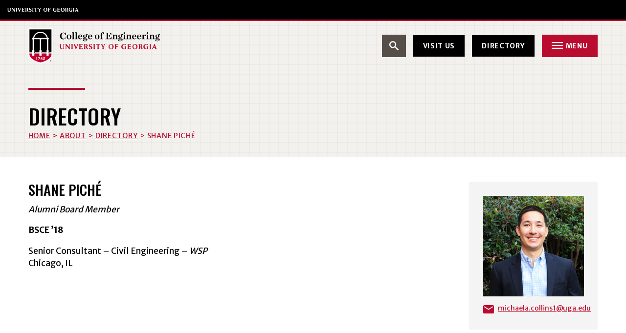

--- FILE ---
content_type: text/html; charset=UTF-8
request_url: https://engineering.uga.edu/team_member/shane-piche/
body_size: 13324
content:
<!DOCTYPE html> <!--[if lt IE 7]><html class="no-js lt-ie9 lt-ie8 lt-ie7" lang="en-US"><![endif]--> <!--[if IE 7]><html class="no-js lt-ie9 lt-ie8" lang="en-US"><![endif]--> <!--[if IE 8]><html class="no-js lt-ie9" lang="en-US"><![endif]--> <!--[if gt IE 8]><!--><html class="no-js" lang="en-US"><!--<![endif]--><head><meta charset="utf-8"><meta http-equiv="X-UA-Compatible" content="IE=edge,chrome=1"><meta name='robots' content='index, follow, max-image-preview:large, max-snippet:-1, max-video-preview:-1' /><link media="all" href="https://engineering.uga.edu/wp-content/cache/autoptimize/css/autoptimize_9e9ae67b1d79a8207eb1e6467b888443.css" rel="stylesheet"><link media="screen" href="https://engineering.uga.edu/wp-content/cache/autoptimize/css/autoptimize_784b2fef4de21ef34eaf41864f743684.css" rel="stylesheet"><title>Shane Piché - College of Engineering</title><link rel="canonical" href="https://engineering.uga.edu/team_member/shane-piche/" /><meta property="og:locale" content="en_US" /><meta property="og:type" content="article" /><meta property="og:title" content="Shane Piché - College of Engineering" /><meta property="og:description" content="BSCE &#8217;18 Senior Consultant – Civil Engineering – WSP Chicago, IL" /><meta property="og:url" content="https://engineering.uga.edu/team_member/shane-piche/" /><meta property="og:site_name" content="College of Engineering" /><meta property="article:modified_time" content="2026-01-12T16:05:50+00:00" /><meta name="twitter:card" content="summary_large_image" /><meta name="twitter:label1" content="Est. reading time" /><meta name="twitter:data1" content="1 minute" /> <script type="application/ld+json" class="yoast-schema-graph">{"@context":"https://schema.org","@graph":[{"@type":"WebPage","@id":"https://engineering.uga.edu/team_member/shane-piche/","url":"https://engineering.uga.edu/team_member/shane-piche/","name":"Shane Piché - College of Engineering","isPartOf":{"@id":"https://engineering.uga.edu/#website"},"datePublished":"2024-01-26T01:51:15+00:00","dateModified":"2026-01-12T16:05:50+00:00","breadcrumb":{"@id":"https://engineering.uga.edu/team_member/shane-piche/#breadcrumb"},"inLanguage":"en-US","potentialAction":[{"@type":"ReadAction","target":["https://engineering.uga.edu/team_member/shane-piche/"]}]},{"@type":"BreadcrumbList","@id":"https://engineering.uga.edu/team_member/shane-piche/#breadcrumb","itemListElement":[{"@type":"ListItem","position":1,"name":"Home","item":"https://engineering.uga.edu/"},{"@type":"ListItem","position":2,"name":"Shane Piché"}]},{"@type":"WebSite","@id":"https://engineering.uga.edu/#website","url":"https://engineering.uga.edu/","name":"College of Engineering","description":"","potentialAction":[{"@type":"SearchAction","target":{"@type":"EntryPoint","urlTemplate":"https://engineering.uga.edu/?s={search_term_string}"},"query-input":{"@type":"PropertyValueSpecification","valueRequired":true,"valueName":"search_term_string"}}],"inLanguage":"en-US"}]}</script> <link rel='dns-prefetch' href='//ajax.googleapis.com' /><link rel='dns-prefetch' href='//player.vimeo.com' /><link rel="alternate" title="oEmbed (JSON)" type="application/json+oembed" href="https://engineering.uga.edu/wp-json/oembed/1.0/embed?url=https%3A%2F%2Fengineering.uga.edu%2Fteam_member%2Fshane-piche%2F" /><link rel="alternate" title="oEmbed (XML)" type="text/xml+oembed" href="https://engineering.uga.edu/wp-json/oembed/1.0/embed?url=https%3A%2F%2Fengineering.uga.edu%2Fteam_member%2Fshane-piche%2F&#038;format=xml" /><link rel='stylesheet' id='la-icon-maneger-style-css' href='https://engineering.uga.edu/wp-content/uploads/la_icon_sets/style.min.css?ver=6.9' type='text/css' media='all' /> <script type="text/javascript" src="https://engineering.uga.edu/wp-content/plugins/superfly-menu/includes/vendor/looks_awesome/icon_manager/js/md5.js?ver=1.0,0" id="la-icon-manager-md5-js"></script> <script type="text/javascript" src="https://engineering.uga.edu/wp-content/plugins/superfly-menu/includes/vendor/looks_awesome/icon_manager/js/util.js?ver=1.0,0" id="la-icon-manager-util-js"></script> <script type="text/javascript" src="https://engineering.uga.edu/wp-content/plugins/svg-support/vendor/DOMPurify/DOMPurify.min.js?ver=2.5.8" id="bodhi-dompurify-library-js"></script> <script type="text/javascript" src="//ajax.googleapis.com/ajax/libs/jquery/1.11.2/jquery.min.js?ver=1.11.2" id="jquery-js"></script> <script type="text/javascript" id="sf_main-js-extra">var SF_Opts = {"wp_menu_id":"3","social":[],"search":"yes","blur":"no","fade":"no","test_mode":"no","hide_def":"no","mob_nav":"no","dynamic":"no","parent_ignore":"no","sidebar_style":"side","sidebar_behaviour":"slide","alt_menu":"","sidebar_pos":"right","width_panel_1":"350","width_panel_2":"400","width_panel_3":"250","width_panel_4":"200","base_color":"#554F47","opening_type":"hover","sub_type":"flyout","video_bg":"","video_mob":"no","video_preload":"no","sub_mob_type":"dropdown","sub_opening_type":"hover","label":"none","label_top":"0px","label_size":"53px","label_vis":"yes","item_padding":"15","bg":"","path":"https://engineering.uga.edu/wp-content/plugins/superfly-menu/img/","menu":"{\"3\":{\"term_id\":3,\"name\":\"Main Navigation\",\"loc\":{\"pages\":{\"5\":1,\"6\":1,\"7\":1,\"8\":1,\"85\":1,\"87\":1,\"88\":1,\"101\":1,\"105\":1,\"126\":1},\"cposts\":{\"rotator\":1,\"testimonial\":1,\"team_member\":1,\"random_header_image\":1,\"location\":1,\"photo_album\":1,\"video\":1,\"company\":1,\"tribe_events\":1,\"tribe-ea-record\":1},\"cats\":{\"1\":1},\"taxes\":{},\"langs\":{},\"wp_pages\":{\"front\":1,\"home\":1,\"archive\":1,\"single\":1,\"forbidden\":1,\"search\":1},\"ids\":[\"\"]},\"isDef\":true}}","togglers":"#hamb_menu","subMenuSupport":"yes","subMenuSelector":"sub-menu, children","eventsInterval":"100","activeClassSelector":"current-menu-item","allowedTags":"DIV, NAV, UL, OL, LI, A, P, H1, H2, H3, H4, SPAN","menuData":[],"siteBase":"https://engineering.uga.edu","plugin_ver":"5.0.30"};
//# sourceURL=sf_main-js-extra</script> <script type="text/javascript" src="https://engineering.uga.edu/wp-content/plugins/superfly-menu/js/public.min.js?ver=5.0.30" id="sf_main-js"></script> <script type="text/javascript" id="bodhi_svg_inline-js-extra">var svgSettings = {"skipNested":""};
//# sourceURL=bodhi_svg_inline-js-extra</script> <script type="text/javascript" src="https://engineering.uga.edu/wp-content/plugins/svg-support/js/min/svgs-inline-min.js" id="bodhi_svg_inline-js"></script> <script type="text/javascript" id="bodhi_svg_inline-js-after">cssTarget={"Bodhi":"img.style-svg","ForceInlineSVG":"style-svg"};ForceInlineSVGActive="false";frontSanitizationEnabled="on";
//# sourceURL=bodhi_svg_inline-js-after</script> <script type="text/javascript" src="https://player.vimeo.com/api/player.js?ver=6.9" id="vidbgpro-vimeo-js"></script> <link rel="https://api.w.org/" href="https://engineering.uga.edu/wp-json/" /><link rel="EditURI" type="application/rsd+xml" title="RSD" href="https://engineering.uga.edu/xmlrpc.php?rsd" /><link rel='shortlink' href='https://engineering.uga.edu/?p=3098' />  <script>// global
    window.SFM_is_mobile = (function () {
        var n = navigator.userAgent;
        var reg = new RegExp('Android\s([0-9\.]*)')
        var match = n.toLowerCase().match(reg);
        var android =  match ? parseFloat(match[1]) : false;
        if (android && android < 3.6) {
        	return;
        };

        return n.match(/Android|BlackBerry|IEMobile|iPhone|iPad|iPod|Opera Mini/i);
    })();

    window.SFM_current_page_menu = '3';

    (function(){

        var mob_bar = '';
        var pos = 'right';
        var iconbar = '';

        var SFM_skew_disabled = ( function( ) {
            var window_width = window.innerWidth;
            var sfm_width = 350;
            if ( sfm_width * 2 >= window_width ) {
                return true;
            }
            return false;
        } )( );

        var classes = SFM_is_mobile ? 'sfm-mobile' : 'sfm-desktop';
        var html = document.getElementsByTagName('html')[0]; // pointer
        classes += mob_bar ? ' sfm-mob-nav' : '';
        classes += ' sfm-pos-' + pos;
        classes += iconbar ? ' sfm-bar' : '';
		classes += SFM_skew_disabled ? ' sfm-skew-disabled' : '';

        html.className = html.className == '' ?  classes : html.className + ' ' + classes;

    })();</script> <script>;(function (){
        var insertListener = function(event){
            if (event.animationName == "bodyArrived") {
                afterContentArrived();
            }
        }
        var timer, _timer;

        if (document.addEventListener && false) {
            document.addEventListener("animationstart", insertListener, false); // standard + firefox
            document.addEventListener("MSAnimationStart", insertListener, false); // IE
            document.addEventListener("webkitAnimationStart", insertListener, false); // Chrome + Safari
        } else {
            timer = setInterval(function(){
                if (document.body) { //
                    clearInterval(timer);
                    afterContentArrived();
                }
            },14);
        }

        function afterContentArrived() {
            clearTimeout(_timer);
            var htmlClss;

            if ( window.jQuery && window.jQuery.Deferred ) { // additional check bc of Divi theme
                htmlClss = document.getElementsByTagName('html')[0].className;
                if (htmlClss.indexOf('sfm-pos') === -1) {
                    document.getElementsByTagName('html')[0].className = htmlClss + ' ' + window.SFM_classes;
                }
                jQuery('body').fadeIn();
                jQuery(document).trigger('sfm_doc_body_arrived');
                window.SFM_EVENT_DISPATCHED = true;
            } else {
                _timer = setTimeout(function(){
                    afterContentArrived();
                },14);
            }
        }
    })()</script><script type='text/javascript'>var SFM_template ="<div class=\"sfm-rollback sfm-color1 sfm-theme-none sfm-label-visible sfm-label-none  \" style=\"\">\r\n    <div role='button' tabindex='0' aria-haspopup=\"true\" class='sfm-navicon-button x sf_label_default '><div class=\"sfm-navicon\"><\/div>    <\/div>\r\n<\/div>\r\n<div id=\"sfm-sidebar\" style=\"opacity:0\" data-wp-menu-id=\"3\" class=\"sfm-theme-none sfm-hl-semi sfm-indicators\">\r\n    <div class=\"sfm-scroll-wrapper sfm-scroll-main\">\r\n        <div class=\"sfm-scroll\">\r\n            <div class=\"sfm-sidebar-close\"><\/div>\r\n            <div class=\"sfm-logo sfm-no-image\">\r\n                                                                <div class=\"sfm-title\"><\/div>\r\n            <\/div>\r\n            <nav class=\"sfm-nav\">\r\n                <div class=\"sfm-va-middle\">\r\n                    <ul id=\"sfm-nav\" class=\"menu\"><li id=\"menu-item-492\" class=\"menu-item menu-item-type-post_type menu-item-object-page menu-item-has-children menu-item-492\"><a href=\"https:\/\/engineering.uga.edu\/about\/\" data-ps2id-api=\"true\">About<\/a>\n<ul class=\"sub-menu\">\n\t<li id=\"menu-item-499\" class=\"menu-item menu-item-type-post_type menu-item-object-page menu-item-499\"><a href=\"https:\/\/engineering.uga.edu\/about\/abet-accreditation\/\" data-ps2id-api=\"true\">ABET Accreditation<\/a><\/li>\n\t<li id=\"menu-item-496\" class=\"menu-item menu-item-type-post_type menu-item-object-page menu-item-496\"><a href=\"https:\/\/engineering.uga.edu\/about\/contact\/\" data-ps2id-api=\"true\">Contact<\/a><\/li>\n\t<li id=\"menu-item-494\" class=\"menu-item menu-item-type-post_type menu-item-object-page menu-item-494\"><a href=\"https:\/\/engineering.uga.edu\/about\/employment-opportunities\/\" data-ps2id-api=\"true\">Employment Opportunities<\/a><\/li>\n\t<li id=\"menu-item-2791\" class=\"menu-item menu-item-type-post_type menu-item-object-page menu-item-2791\"><a href=\"https:\/\/engineering.uga.edu\/about\/outreach\/\" data-ps2id-api=\"true\">Outreach<\/a><\/li>\n\t<li id=\"menu-item-495\" class=\"menu-item menu-item-type-post_type menu-item-object-page menu-item-495\"><a href=\"https:\/\/engineering.uga.edu\/about\/visit-us\/\" data-ps2id-api=\"true\">Visit Us<\/a><\/li>\n<\/ul>\n<\/li>\n<li id=\"menu-item-458\" class=\"menu-item menu-item-type-post_type menu-item-object-page menu-item-has-children menu-item-458\"><a href=\"https:\/\/engineering.uga.edu\/degrees-programs\/\" data-ps2id-api=\"true\">Degrees &#038; Programs<\/a>\n<ul class=\"sub-menu\">\n\t<li id=\"menu-item-3960\" class=\"menu-item menu-item-type-post_type menu-item-object-page menu-item-3960\"><a href=\"https:\/\/engineering.uga.edu\/degrees-programs\/\" data-ps2id-api=\"true\">Degrees &#038; Programs<\/a><\/li>\n\t<li id=\"menu-item-5224\" class=\"menu-item menu-item-type-custom menu-item-object-custom menu-item-5224\"><a href=\"https:\/\/engineering.uga.edu\/degree\/double-dawgs-bs-ms\/\" data-ps2id-api=\"true\">Double Dawgs Program<\/a><\/li>\n\t<li id=\"menu-item-3958\" class=\"menu-item menu-item-type-post_type menu-item-object-page menu-item-3958\"><a href=\"https:\/\/engineering.uga.edu\/degrees-programs\/requirements\/\" data-ps2id-api=\"true\">Engineering Standing Entrance Requirements<\/a><\/li>\n<\/ul>\n<\/li>\n<li id=\"menu-item-3962\" class=\"menu-item menu-item-type-post_type menu-item-object-page menu-item-has-children menu-item-3962\"><a href=\"https:\/\/engineering.uga.edu\/news-events\/\" data-ps2id-api=\"true\">News &#038; Events<\/a>\n<ul class=\"sub-menu\">\n\t<li id=\"menu-item-493\" class=\"menu-item menu-item-type-post_type menu-item-object-page current_page_parent menu-item-493\"><a href=\"https:\/\/engineering.uga.edu\/news-events\/news\/\" data-ps2id-api=\"true\">News<\/a><\/li>\n\t<li id=\"menu-item-498\" class=\"menu-item menu-item-type-post_type menu-item-object-page menu-item-498\"><a href=\"https:\/\/engineering.uga.edu\/events\/\" data-ps2id-api=\"true\">Events<\/a><\/li>\n<\/ul>\n<\/li>\n<li id=\"menu-item-2983\" class=\"menu-item menu-item-type-post_type menu-item-object-page menu-item-has-children menu-item-2983\"><a href=\"https:\/\/engineering.uga.edu\/people\/\" data-ps2id-api=\"true\">Our People<\/a>\n<ul class=\"sub-menu\">\n\t<li id=\"menu-item-2986\" class=\"menu-item menu-item-type-post_type menu-item-object-page menu-item-2986\"><a href=\"\/type_cat\/faculty\/\" data-ps2id-api=\"true\">Faculty<\/a><\/li>\n\t<li id=\"menu-item-2985\" class=\"menu-item menu-item-type-post_type menu-item-object-page menu-item-2985\"><a href=\"\/type_cat\/staff\/\" data-ps2id-api=\"true\">Staff<\/a><\/li>\n\t<li id=\"menu-item-2992\" class=\"menu-item menu-item-type-post_type menu-item-object-page menu-item-2992\"><a href=\"\/type_cat\/academic-advisors\/\" data-ps2id-api=\"true\">Academic Advisors<\/a><\/li>\n\t<li id=\"menu-item-2991\" class=\"menu-item menu-item-type-post_type menu-item-object-page menu-item-2991\"><a href=\"\/type_cat\/adjunct-faculty\/\" data-ps2id-api=\"true\">Adjunct Faculty<\/a><\/li>\n\t<li id=\"menu-item-2990\" class=\"menu-item menu-item-type-post_type menu-item-object-page menu-item-2990\"><a href=\"\/type_cat\/advisory-board-members\/\" data-ps2id-api=\"true\">Advisory Board<\/a><\/li>\n\t<li id=\"menu-item-2987\" class=\"menu-item menu-item-type-post_type menu-item-object-page menu-item-2987\"><a href=\"\/type_cat\/engineering-alumni-board\/\" data-ps2id-api=\"true\">Alumni Board<\/a><\/li>\n\t<li id=\"menu-item-2988\" class=\"menu-item menu-item-type-post_type menu-item-object-page menu-item-2988\"><a href=\"\/type_cat\/emeriti-faculty\/\" data-ps2id-api=\"true\">Emeriti Faculty<\/a><\/li>\n\t<li id=\"menu-item-2989\" class=\"menu-item menu-item-type-post_type menu-item-object-page menu-item-2989\"><a href=\"\/type_cat\/college-graduate-program-faculty\/\" data-ps2id-api=\"true\">Graduate Program Faculty<\/a><\/li>\n\t<li id=\"menu-item-2984\" class=\"menu-item menu-item-type-post_type menu-item-object-page menu-item-2984\"><a href=\"\/type_cat\/student-ambassadors\/\" data-ps2id-api=\"true\">Student Ambassadors<\/a><\/li>\n\t<li id=\"menu-item-4533\" class=\"menu-item menu-item-type-post_type menu-item-object-page menu-item-4533\"><a href=\"https:\/\/engineering.uga.edu\/type_cat\/eec\/\" data-ps2id-api=\"true\">Equity Engineers Council<\/a><\/li>\n<\/ul>\n<\/li>\n<li id=\"menu-item-454\" class=\"menu-item menu-item-type-post_type menu-item-object-page menu-item-has-children menu-item-454\"><a href=\"https:\/\/engineering.uga.edu\/prospective-students\/\" data-ps2id-api=\"true\">Prospective Students<\/a>\n<ul class=\"sub-menu\">\n\t<li id=\"menu-item-455\" class=\"menu-item menu-item-type-post_type menu-item-object-page menu-item-455\"><a href=\"https:\/\/engineering.uga.edu\/prospective-students\/undergraduate\/\" data-ps2id-api=\"true\">Undergraduate<\/a><\/li>\n\t<li id=\"menu-item-456\" class=\"menu-item menu-item-type-post_type menu-item-object-page menu-item-456\"><a href=\"https:\/\/engineering.uga.edu\/prospective-students\/graduate\/\" data-ps2id-api=\"true\">Graduate<\/a><\/li>\n\t<li id=\"menu-item-457\" class=\"menu-item menu-item-type-post_type menu-item-object-page menu-item-457\"><a href=\"https:\/\/engineering.uga.edu\/prospective-students\/virtual-tour\/\" data-ps2id-api=\"true\">Virtual Tour<\/a><\/li>\n<\/ul>\n<\/li>\n<li id=\"menu-item-464\" class=\"menu-item menu-item-type-post_type menu-item-object-page menu-item-has-children menu-item-464\"><a href=\"https:\/\/engineering.uga.edu\/research\/\" data-ps2id-api=\"true\">Research<\/a>\n<ul class=\"sub-menu\">\n\t<li id=\"menu-item-465\" class=\"menu-item menu-item-type-post_type menu-item-object-page menu-item-465\"><a href=\"https:\/\/engineering.uga.edu\/research\/institutes-centers\/\" data-ps2id-api=\"true\">Institutes &#038; Centers<\/a><\/li>\n\t<li id=\"menu-item-466\" class=\"menu-item menu-item-type-post_type menu-item-object-page menu-item-466\"><a href=\"https:\/\/engineering.uga.edu\/research\/facilities\/\" data-ps2id-api=\"true\">Research Facilities<\/a><\/li>\n\t<li id=\"menu-item-467\" class=\"menu-item menu-item-type-post_type menu-item-object-page menu-item-467\"><a href=\"https:\/\/engineering.uga.edu\/research\/patents\/\" data-ps2id-api=\"true\">Patents<\/a><\/li>\n\t<li id=\"menu-item-468\" class=\"menu-item menu-item-type-post_type menu-item-object-page menu-item-468\"><a href=\"https:\/\/engineering.uga.edu\/research\/start-ups\/\" data-ps2id-api=\"true\">Start-ups<\/a><\/li>\n\t<li id=\"menu-item-2971\" class=\"menu-item menu-item-type-post_type menu-item-object-page menu-item-2971\"><a href=\"https:\/\/engineering.uga.edu\/prospective-students\/graduate\/gra-openings\/\" data-ps2id-api=\"true\">Graduate Research Opportunities<\/a><\/li>\n\t<li id=\"menu-item-470\" class=\"menu-item menu-item-type-post_type menu-item-object-page menu-item-470\"><a href=\"https:\/\/engineering.uga.edu\/research\/undergraduate-research-opportunities\/\" data-ps2id-api=\"true\">Undergraduate Research Opportunities<\/a><\/li>\n\t<li id=\"menu-item-6008\" class=\"menu-item menu-item-type-post_type menu-item-object-page menu-item-6008\"><a href=\"https:\/\/engineering.uga.edu\/research\/undergraduate-research-opportunities\/suroe\/\" data-ps2id-api=\"true\">Summer Undergraduate Research Opportunity in Engineering (SUROE)<\/a><\/li>\n\t<li id=\"menu-item-471\" class=\"menu-item menu-item-type-post_type menu-item-object-page menu-item-471\"><a href=\"https:\/\/engineering.uga.edu\/research\/internal-grant-opportunities\/\" data-ps2id-api=\"true\">Internal Grant Opportunities<\/a><\/li>\n<\/ul>\n<\/li>\n<li id=\"menu-item-459\" class=\"menu-item menu-item-type-post_type menu-item-object-page menu-item-has-children menu-item-459\"><a href=\"https:\/\/engineering.uga.edu\/schools\/\" data-ps2id-api=\"true\">Schools<\/a>\n<ul class=\"sub-menu\">\n\t<li id=\"menu-item-460\" class=\"menu-item menu-item-type-post_type menu-item-object-page menu-item-460\"><a href=\"https:\/\/engineering.uga.edu\/schools\/school-of-chemical-materials-biomedical-engineering\/\" data-ps2id-api=\"true\">School of Chemical, Materials &#038; Biomedical Engineering<\/a><\/li>\n\t<li id=\"menu-item-461\" class=\"menu-item menu-item-type-post_type menu-item-object-page menu-item-461\"><a target=\"_blank\" href=\"https:\/\/computing.uga.edu\/#new_tab\" data-ps2id-api=\"true\">School of Computing<\/a><\/li>\n\t<li id=\"menu-item-462\" class=\"menu-item menu-item-type-post_type menu-item-object-page menu-item-462\"><a href=\"https:\/\/engineering.uga.edu\/schools\/sece\/\" data-ps2id-api=\"true\">School of Electrical &#038; Computer Engineering<\/a><\/li>\n\t<li id=\"menu-item-463\" class=\"menu-item menu-item-type-post_type menu-item-object-page menu-item-463\"><a href=\"https:\/\/engineering.uga.edu\/schools\/ecam\/\" data-ps2id-api=\"true\">School of Environmental, Civil, Agricultural &#038; Mechanical Engineering<\/a><\/li>\n<\/ul>\n<\/li>\n<li id=\"menu-item-473\" class=\"menu-item menu-item-type-post_type menu-item-object-page menu-item-has-children menu-item-473\"><a href=\"https:\/\/engineering.uga.edu\/students\/\" data-ps2id-api=\"true\">Students<\/a>\n<ul class=\"sub-menu\">\n\t<li id=\"menu-item-474\" class=\"menu-item menu-item-type-post_type menu-item-object-page menu-item-has-children menu-item-474\"><a href=\"https:\/\/engineering.uga.edu\/students\/undergraduate\/\" data-ps2id-api=\"true\">Undergraduate Student Resources<\/a>\n\t<ul class=\"sub-menu\">\n\t\t<li id=\"menu-item-475\" class=\"menu-item menu-item-type-post_type menu-item-object-page menu-item-475\"><a href=\"https:\/\/engineering.uga.edu\/students\/undergraduate\/advising\/\" data-ps2id-api=\"true\">Advising<\/a><\/li>\n\t\t<li id=\"menu-item-476\" class=\"menu-item menu-item-type-post_type menu-item-object-page menu-item-476\"><a href=\"https:\/\/engineering.uga.edu\/capstone\/students\/\" data-ps2id-api=\"true\">Capstone: For Students<\/a><\/li>\n\t\t<li id=\"menu-item-477\" class=\"menu-item menu-item-type-post_type menu-item-object-page menu-item-477\"><a href=\"https:\/\/engineering.uga.edu\/students\/undergraduate\/clubs-organizations\/\" data-ps2id-api=\"true\">Clubs + Organizations<\/a><\/li>\n\t\t<li id=\"menu-item-478\" class=\"menu-item menu-item-type-post_type menu-item-object-page menu-item-478\"><a href=\"https:\/\/engineering.uga.edu\/students\/undergraduate\/convocation\/\" data-ps2id-api=\"true\">Convocation<\/a><\/li>\n\t\t<li id=\"menu-item-5225\" class=\"menu-item menu-item-type-custom menu-item-object-custom menu-item-5225\"><a href=\"https:\/\/engineering.uga.edu\/degree\/double-dawgs-bs-ms\/\" data-ps2id-api=\"true\">Double Dawgs Program<\/a><\/li>\n\t\t<li id=\"menu-item-479\" class=\"menu-item menu-item-type-post_type menu-item-object-page menu-item-479\"><a href=\"https:\/\/engineering.uga.edu\/students\/undergraduate\/engineers-council\/\" data-ps2id-api=\"true\">Engineers Council<\/a><\/li>\n\t\t<li id=\"menu-item-480\" class=\"menu-item menu-item-type-post_type menu-item-object-page menu-item-480\"><a href=\"https:\/\/engineering.uga.edu\/students\/undergraduate\/experiential-learning\/\" data-ps2id-api=\"true\">Experiential Learning<\/a><\/li>\n\t\t<li id=\"menu-item-481\" class=\"menu-item menu-item-type-post_type menu-item-object-page menu-item-481\"><a href=\"https:\/\/engineering.uga.edu\/students\/undergraduate\/instructional-labs\/\" data-ps2id-api=\"true\">Instructional Labs<\/a><\/li>\n\t\t<li id=\"menu-item-482\" class=\"menu-item menu-item-type-post_type menu-item-object-page menu-item-482\"><a href=\"https:\/\/engineering.uga.edu\/students\/undergraduate\/fabrication-labs\/\" data-ps2id-api=\"true\">Fabrication Lab &#038; Machine Shop<\/a><\/li>\n\t\t<li id=\"menu-item-507\" class=\"menu-item menu-item-type-post_type menu-item-object-page menu-item-507\"><a href=\"https:\/\/engineering.uga.edu\/students\/undergraduate\/fe-exams\/\" data-ps2id-api=\"true\">FE Exams<\/a><\/li>\n\t\t<li id=\"menu-item-508\" class=\"menu-item menu-item-type-post_type menu-item-object-page menu-item-508\"><a href=\"https:\/\/engineering.uga.edu\/students\/undergraduate\/first-year-scholars\/\" data-ps2id-api=\"true\">First Year Scholars<\/a><\/li>\n\t\t<li id=\"menu-item-509\" class=\"menu-item menu-item-type-post_type menu-item-object-page menu-item-509\"><a target=\"_blank\" href=\"https:\/\/oitwiki.engr.uga.edu\/#new_tab\" data-ps2id-api=\"true\">Information Technology<\/a><\/li>\n\t\t<li id=\"menu-item-510\" class=\"menu-item menu-item-type-post_type menu-item-object-page menu-item-510\"><a href=\"https:\/\/engineering.uga.edu\/students\/undergraduate\/scholarships\/\" data-ps2id-api=\"true\">Scholarships<\/a><\/li>\n\t\t<li id=\"menu-item-513\" class=\"menu-item menu-item-type-post_type menu-item-object-page menu-item-513\"><a href=\"https:\/\/engineering.uga.edu\/students\/undergraduate\/student-ambassadors\/\" data-ps2id-api=\"true\">Student Ambassadors<\/a><\/li>\n\t\t<li id=\"menu-item-4454\" class=\"menu-item menu-item-type-post_type menu-item-object-page menu-item-4454\"><a href=\"https:\/\/engineering.uga.edu\/students\/undergraduate\/tutoring\/\" data-ps2id-api=\"true\">Tutoring<\/a><\/li>\n\t<\/ul>\n<\/li>\n\t<li id=\"menu-item-483\" class=\"menu-item menu-item-type-post_type menu-item-object-page menu-item-has-children menu-item-483\"><a href=\"https:\/\/engineering.uga.edu\/students\/graduate\/\" data-ps2id-api=\"true\">Graduate Student Resources<\/a>\n\t<ul class=\"sub-menu\">\n\t\t<li id=\"menu-item-484\" class=\"menu-item menu-item-type-post_type menu-item-object-page menu-item-484\"><a href=\"\/students\/undergraduate\/convocation\/\" data-ps2id-api=\"true\">Convocation<\/a><\/li>\n\t\t<li id=\"menu-item-5226\" class=\"menu-item menu-item-type-custom menu-item-object-custom menu-item-5226\"><a href=\"https:\/\/engineering.uga.edu\/degree\/double-dawgs-bs-ms\/\" data-ps2id-api=\"true\">Double Dawgs Program<\/a><\/li>\n\t\t<li id=\"menu-item-485\" class=\"menu-item menu-item-type-post_type menu-item-object-page menu-item-485\"><a href=\"\/students\/undergraduate\/equity-engineers-council\/\" data-ps2id-api=\"true\">Equity Engineers Council<\/a><\/li>\n\t\t<li id=\"menu-item-486\" class=\"menu-item menu-item-type-post_type menu-item-object-page menu-item-486\"><a target=\"_blank\" href=\"\/wp-content\/uploads\/Graduate-Student-Handbook.pdf#new_tab\" data-ps2id-api=\"true\">CENGR Graduate Student Handbook<\/a><\/li>\n\t\t<li id=\"menu-item-487\" class=\"menu-item menu-item-type-post_type menu-item-object-page menu-item-487\"><a href=\"https:\/\/engineering.uga.edu\/students\/graduate\/graduate-student-funding\/\" data-ps2id-api=\"true\">Graduate Student Funding<\/a><\/li>\n\t\t<li id=\"menu-item-839\" class=\"menu-item menu-item-type-post_type menu-item-object-page menu-item-839\"><a href=\"https:\/\/engineering.uga.edu\/students\/graduate\/organizations\/\" data-ps2id-api=\"true\">Graduate Student Organizations<\/a><\/li>\n\t\t<li id=\"menu-item-490\" class=\"menu-item menu-item-type-post_type menu-item-object-page menu-item-490\"><a href=\"https:\/\/engineering.uga.edu\/students\/graduate\/ms-milestones-and-forms\/\" data-ps2id-api=\"true\">M.S. Student Program Milestones &#038; Forms<\/a><\/li>\n\t\t<li id=\"menu-item-838\" class=\"menu-item menu-item-type-post_type menu-item-object-page menu-item-838\"><a href=\"https:\/\/engineering.uga.edu\/students\/graduate\/ph-d-milestones-and-forms\/\" data-ps2id-api=\"true\">Ph.D. Student Program Milestones &#038; Forms<\/a><\/li>\n\t\t<li id=\"menu-item-511\" class=\"menu-item menu-item-type-post_type menu-item-object-page menu-item-511\"><a href=\"https:\/\/engineering.uga.edu\/students\/graduate\/scholarships\/\" data-ps2id-api=\"true\">Scholarships<\/a><\/li>\n\t<\/ul>\n<\/li>\n<\/ul>\n<\/li>\n<li id=\"menu-item-500\" class=\"menu-item menu-item-type-post_type menu-item-object-page menu-item-has-children menu-item-500\"><a href=\"https:\/\/engineering.uga.edu\/alumni-giving\/\" data-ps2id-api=\"true\">Alumni &#038; Giving<\/a>\n<ul class=\"sub-menu\">\n\t<li id=\"menu-item-3447\" class=\"menu-item menu-item-type-post_type menu-item-object-page menu-item-3447\"><a href=\"https:\/\/engineering.uga.edu\/alumni-giving\/alumni-board\/\" data-ps2id-api=\"true\">Alumni Board<\/a><\/li>\n\t<li id=\"menu-item-3315\" class=\"menu-item menu-item-type-post_type menu-item-object-page menu-item-3315\"><a href=\"https:\/\/engineering.uga.edu\/alumni-giving\/alumni-engagement\/\" data-ps2id-api=\"true\">Alumni Engagement<\/a><\/li>\n\t<li id=\"menu-item-3446\" class=\"menu-item menu-item-type-post_type menu-item-object-page menu-item-3446\"><a href=\"https:\/\/give.uga.edu\/story\/college-of-engineering\/#giving-priorities\" data-ps2id-api=\"true\">Ways To Give<\/a><\/li>\n\t<li id=\"menu-item-6070\" class=\"menu-item menu-item-type-post_type menu-item-object-page menu-item-6070\"><a href=\"https:\/\/engineering.uga.edu\/alumni-giving\/impact\/\" data-ps2id-api=\"true\">Impact of Giving<\/a><\/li>\n<\/ul>\n<\/li>\n<li id=\"menu-item-3320\" class=\"menu-item menu-item-type-post_type menu-item-object-page menu-item-has-children menu-item-3320\"><a href=\"https:\/\/engineering.uga.edu\/corporate-engagement\/\" data-ps2id-api=\"true\">Corporate Engagement<\/a>\n<ul class=\"sub-menu\">\n\t<li id=\"menu-item-3498\" class=\"menu-item menu-item-type-post_type menu-item-object-page menu-item-3498\"><a href=\"https:\/\/engineering.uga.edu\/capstone\/partners\/\" data-ps2id-api=\"true\">Capstone: For Partners<\/a><\/li>\n\t<li id=\"menu-item-3450\" class=\"menu-item menu-item-type-post_type menu-item-object-page menu-item-3450\"><a href=\"https:\/\/engineering.uga.edu\/corporate-engagement\/corporate-engagement-opportunities\/\" data-ps2id-api=\"true\">Corporate Engagement Opportunities<\/a><\/li>\n\t<li id=\"menu-item-3451\" class=\"menu-item menu-item-type-post_type menu-item-object-page menu-item-3451\"><a href=\"https:\/\/engineering.uga.edu\/corporate-engagement\/corporate-partners\/\" data-ps2id-api=\"true\">Corporate Partners<\/a><\/li>\n\t<li id=\"menu-item-3452\" class=\"menu-item menu-item-type-post_type menu-item-object-page menu-item-3452\"><a href=\"https:\/\/engineering.uga.edu\/corporate-engagement\/recruiting-engineering-talent\/\" data-ps2id-api=\"true\">Recruiting Engineering Talent<\/a><\/li>\n<\/ul>\n<\/li>\n<li id=\"menu-item-3629\" class=\"menu-item menu-item-type-post_type menu-item-object-page menu-item-has-children menu-item-3629\"><a href=\"https:\/\/engineering.uga.edu\/faculty-and-staff-resources\/\" data-ps2id-api=\"true\">Faculty and Staff Resources<\/a>\n<ul class=\"sub-menu\">\n\t<li id=\"menu-item-3630\" class=\"menu-item menu-item-type-post_type menu-item-object-page menu-item-3630\"><a href=\"https:\/\/engineering.uga.edu\/faculty-and-staff-resources\/committees\/\" data-ps2id-api=\"true\">Committees and Coordinators<\/a><\/li>\n\t<li id=\"menu-item-3631\" class=\"menu-item menu-item-type-post_type menu-item-object-page menu-item-3631\"><a href=\"https:\/\/engineering.uga.edu\/faculty-and-staff-resources\/communications\/\" data-ps2id-api=\"true\">Communications<\/a><\/li>\n\t<li id=\"menu-item-4206\" class=\"menu-item menu-item-type-post_type menu-item-object-page menu-item-4206\"><a href=\"https:\/\/engineering.uga.edu\/faculty-and-staff-resources\/faculty-support-programs\/\" data-ps2id-api=\"true\">Faculty Support Programs<\/a><\/li>\n\t<li id=\"menu-item-3632\" class=\"menu-item menu-item-type-post_type menu-item-object-page menu-item-3632\"><a href=\"https:\/\/engineering.uga.edu\/faculty-and-staff-resources\/human-resources\/\" data-ps2id-api=\"true\">Human Resources<\/a><\/li>\n\t<li id=\"menu-item-4205\" class=\"menu-item menu-item-type-post_type menu-item-object-page menu-item-4205\"><a href=\"https:\/\/engineering.uga.edu\/faculty-and-staff-resources\/grant-programs\/\" data-ps2id-api=\"true\">Funding Opportunities<\/a><\/li>\n\t<li id=\"menu-item-3633\" class=\"menu-item menu-item-type-post_type menu-item-object-page menu-item-3633\"><a href=\"https:\/\/engineering.uga.edu\/faculty-and-staff-resources\/faculty-policy-and-guidelines\/\" data-ps2id-api=\"true\">Faculty Policy and Guidelines<\/a><\/li>\n<\/ul>\n<\/li>\n<\/ul>                    <div class=\"sfm-widget-area\"><\/div>\r\n                <\/div>\r\n            <\/nav>\r\n            <ul class=\"sfm-social sfm-social-icons\"><\/ul>\r\n                    <\/div>\r\n    <\/div>\r\n    <div class=\"sfm-sidebar-bg\">\r\n        <!-- eg. https:\/\/www.youtube.com\/watch?v=AgI7OcZ9g60 or https:\/\/www.youtube.com\/watch?v=gU10ALRQ0ww -->\r\n            <\/div>\r\n    <div class=\"sfm-view sfm-view-level-custom\">\r\n        <span class=\"sfm-close\"><\/span>\r\n            <\/div>\r\n<\/div>\r\n<div id=\"sfm-overlay-wrapper\"><div id=\"sfm-overlay\"><\/div><div class=\"sfm-nav-bg_item -top\"><\/div><div class=\"sfm-nav-bg_item -bottom\"><\/div><\/div>"</script><meta name="tec-api-version" content="v1"><meta name="tec-api-origin" content="https://engineering.uga.edu"><link rel="alternate" href="https://engineering.uga.edu/wp-json/tribe/events/v1/" /><meta name="HandheldFriendly" content="True"><meta name="MobileOptimized" content="320"><meta name="viewport" content="width=device-width, initial-scale=1.0"><link rel="shortcut icon" href="https://engineering.uga.edu/wp-content/uploads/favicon-r.png"><link href="https://fonts.googleapis.com/css2?family=Merriweather+Sans:wght@400;700&family=Oswald:wght@400;500;700&display=swap" rel="stylesheet" type="text/css" />  <script async src="https://www.googletagmanager.com/gtag/js?id=G-X0J06GYGYG"></script> <script>window.dataLayer = window.dataLayer || [];	  function gtag(){dataLayer.push(arguments);}	  gtag('js', new Date());		  gtag('config', 'G-X0J06GYGYG');</script> </head><body class="wp-singular team_member-template-default single single-team_member postid-3098 wp-theme-ugaengineering tribe-no-js"><div id="wrapper"><div id="top"><header class="ugaheader ugaheader--black ugaheader--border ugaheader--border-red"><div class="ugaheader__container"><div class="ugaheader__row"><div class="ugaheader__wordmark"> <a class="ugaheader__wordmark-link" href="https://www.uga.edu/"> University of Georgia </a></div></div></div></header><div id="bottom_bar"><div class="container"><div class="table"><div class="table_cell"> <a class="logo" href="https://engineering.uga.edu/" title="College of Engineering"> <img class="logo_hp" src="https://engineering.uga.edu/wp-content/uploads/2023/10/CollegeofEngineering_LOGO-white.svg" alt="College of Engineering" /> <img class="logo_scrolled" src="https://engineering.uga.edu/wp-content/uploads/2023/10/CollegeofEngineering_LOGO.svg" alt="College of Engineering" /> </a></div><div class="table_cell"><div class="nav_search"><div class="table"><div class="table_cell"><div class="search_wrap"> <span class="sb_icon_search"></span><div class="reveal_search" style="display: none;"><form method="get" class="searchform" action="https://engineering.uga.edu/"><div><label style="display: none;" for="search">Search</label><input type="text" onfocus="if(this.value == 'Search') { this.value = ''; }" id="search" value="Search" name="s" class="search" /><label style="display: none;" for="searchbtn">Submit</label><input type="submit" id="searchbtn" class="searchbtn" value="&#xe000" /></div></form></div></div></div><div class="table_cell"><div class="nav_secondary"><ul id="menu-secondary-navigation" class=""><li id="menu-item-3416" class="btn menu-item menu-item-type-post_type menu-item-object-page menu-item-3416"><a href="https://engineering.uga.edu/about/visit-us/" data-ps2id-api="true">Visit Us</a></li><li id="menu-item-5474" class="btn menu-item menu-item-type-post_type menu-item-object-page menu-item-5474"><a href="https://engineering.uga.edu/people/" data-ps2id-api="true">Directory</a></li></ul></div></div><div class="table_cell"> <a href="" id="hamb_menu" class="btn"><div class="table"><div class="table_cell"> <img class="style-svg hamb_menu" src="https://engineering.uga.edu/wp-content/themes/ugaengineering/images/hamb_menu1375.svg" alt="Menu" /></div><div class="table_cell tc_menu"> Menu</div></div> </a></div></div></div></div></div></div></div></div><div id="header" class="interior"><div class="rotator pattern"><div class="container"><div class="table"><div class="table_cell"><div class="rotator_content band"><hr /><h1>Directory</h1><ul id="breadcrumbs"><li class="front_page"><a href="https://engineering.uga.edu">Home</a><span class="arrow">&gt;</span></li><li><a href="https://engineering.uga.edu/about/">About</a><span class="arrow">&gt;</span></li><li><a href="https://engineering.uga.edu/directory/">Directory</a><span class="arrow">&gt;</span></li><li class="current">Shane Piché</li></ul></div></div></div></div></div></div><div id="main" class="band"><div class="container"><div class="section group"><div class="col span_3_of_4"><div class="post-3098 team_member type-team_member status-publish hentry last_name_letter-p type_cat-engineering-alumni-board" id="post-3098"><h4>Shane Piché</h4><p class="job_title"> Alumni Board Member</p><div class="tm_box mobile"><div class="team_member box"><div class="inner"> <img class="headshot full_width" src="https://engineering.uga.edu/wp-content/uploads/Piche.jpg" alt="Shane Piché" /><div class="table"><div class="table_row"><div class="table_cell tc_icon"> <img src="https://engineering.uga.edu/wp-content/themes/ugaengineering/images/icon_email.svg" alt="Email" /></div><div class="table_cell tc_left_side"><div class="entry"><p class="email"> <a href="/cdn-cgi/l/email-protection#f19c98929990949d90df929e9d9d989f82c0b1849690df949584"><span class="__cf_email__" data-cfemail="4d20242e252c28212c632e22212124233e7c0d382a2c63282938">[email&#160;protected]</span></a></p></div></div></div></div></div></div></div><div class="entry"><p><b>BSCE &#8217;18</b></p><p class="x_MsoNormal" data-olk-copy-source="MessageBody">Senior Consultant – Civil Engineering – <i>WSP<br /> </i>Chicago, IL</p></div></div><div class="expand_contract_sections"><div class="expand_contract"><div class="expList"></div></div></div><div class="buttons_terms"></div></div><div class="col span_1_of_4"><div class="sidebar"><div class="tm_box non_mobile"><div class="team_member box"><div class="inner"> <img class="headshot full_width" src="https://engineering.uga.edu/wp-content/uploads/Piche.jpg" alt="Shane Piché" /><div class="table"><div class="table_row"><div class="table_cell tc_icon"> <img src="https://engineering.uga.edu/wp-content/themes/ugaengineering/images/icon_email.svg" alt="Email" /></div><div class="table_cell tc_left_side"><div class="entry"><p class="email"> <a href="/cdn-cgi/l/email-protection#b0ddd9d3d8d1d5dcd19ed3dfdcdcd9dec381f0c5d7d19ed5d4c5"><span class="__cf_email__" data-cfemail="caa7a3a9a2abafa6abe4a9a5a6a6a3a4b9fb8abfadabe4afaebf">[email&#160;protected]</span></a></p></div></div></div></div></div></div></div></div></div></div></div></div><div id="bottom" class="band pattern"><div class="container"><div class="bottom_content"><div class="entry"><hr /><h2>Join a cutting-edge engineering program at a time-honored university</h2><p><a class="btn" href="/admissions/">Apply Today</a> <a class="btn" href="/alumni-giving/">Make A Gift</a></p></div></div></div></div><div id="footer" class="band"><div class="container"><div class="table footer_info"><div class="table_cell"> <img class="logo_footer" src="https://engineering.uga.edu/wp-content/uploads/2023/10/CollegeofEngineering_LOGO-white.svg" alt="College of Engineering" /></div><div class="table_cell"><div class="footer_contact_info"><div class="entry"><p>Driftmier Engineering Center<br /> 597 DW Brooks Drive<br /> Athens, GA 30602<br /> <a href="/cdn-cgi/l/email-protection" class="__cf_email__" data-cfemail="5e373038311e3b30392c702b393f703b3a2b">[email&#160;protected]</a><br /> 706‑542‑3000</p></div></div></div><div class="table_cell"><div class="nav_footer nav_footer_main"><ul id="menu-footer-navigation" class="footernav"><li id="menu-item-341" class="menu-item menu-item-type-custom menu-item-object-custom menu-item-has-children menu-item-341"><a href="#" data-ps2id-api="true">Column A</a><ul class="sub-menu"><li id="menu-item-535" class="menu-item menu-item-type-post_type menu-item-object-page menu-item-535"><a href="https://engineering.uga.edu/about/" data-ps2id-api="true">About</a></li><li id="menu-item-536" class="menu-item menu-item-type-post_type menu-item-object-page menu-item-536"><a href="https://engineering.uga.edu/alumni-giving/" data-ps2id-api="true">Alumni &#038; Giving</a></li><li id="menu-item-347" class="menu-item menu-item-type-post_type menu-item-object-page menu-item-347"><a href="https://engineering.uga.edu/about/contact/" data-ps2id-api="true">Contact</a></li><li id="menu-item-3210" class="menu-item menu-item-type-post_type menu-item-object-page menu-item-3210"><a href="https://engineering.uga.edu/corporate-engagement/" data-ps2id-api="true">Corporate Engagement</a></li><li id="menu-item-531" class="menu-item menu-item-type-post_type menu-item-object-page menu-item-531"><a href="https://engineering.uga.edu/degrees-programs/" data-ps2id-api="true">Degrees &#038; Programs</a></li><li id="menu-item-3209" class="menu-item menu-item-type-post_type menu-item-object-page menu-item-3209"><a href="https://engineering.uga.edu/people/" data-ps2id-api="true">Our People</a></li></ul></li><li id="menu-item-342" class="menu-item menu-item-type-custom menu-item-object-custom menu-item-has-children menu-item-342"><a href="#" data-ps2id-api="true">Column B</a><ul class="sub-menu"><li id="menu-item-530" class="menu-item menu-item-type-post_type menu-item-object-page menu-item-530"><a href="https://engineering.uga.edu/prospective-students/" data-ps2id-api="true">Prospective Students</a></li><li id="menu-item-533" class="menu-item menu-item-type-post_type menu-item-object-page menu-item-533"><a href="https://engineering.uga.edu/research/" data-ps2id-api="true">Research</a></li><li id="menu-item-532" class="menu-item menu-item-type-post_type menu-item-object-page menu-item-532"><a href="https://engineering.uga.edu/schools/" data-ps2id-api="true">Schools</a></li><li id="menu-item-534" class="menu-item menu-item-type-post_type menu-item-object-page menu-item-534"><a href="https://engineering.uga.edu/students/" data-ps2id-api="true">Students</a></li><li id="menu-item-3948" class="menu-item menu-item-type-custom menu-item-object-custom menu-item-3948"><a href="https://studentcomplaints.uga.edu/" data-ps2id-api="true">Submit a Student Complaint</a></li></ul></li></ul></div></div><div class="table_cell"><div class="social_networks"> <a href="https://www.facebook.com/ugaengineering" target="_blank" title="Facebook"> <img class="style-svg" src="https://engineering.uga.edu/wp-content/uploads/2018/02/sn_facebook-black.svg" alt="Facebook" /> </a> <a href="https://www.instagram.com/ugaengineering/" target="_blank" title="Instagram"> <img class="style-svg" src="https://engineering.uga.edu/wp-content/uploads/IG-New-Logo.svg" alt="Instagram" /> </a> <a href="https://www.linkedin.com/school/ugaengineering/" target="_blank" title="LinkedIn"> <img class="style-svg" src="https://engineering.uga.edu/wp-content/uploads/2018/02/sn_linkedin-black.svg" alt="LinkedIn" /> </a> <a href="https://www.youtube.com/@ugaengineering" target="_blank" title="YouTube"> <img class="style-svg" src="https://engineering.uga.edu/wp-content/uploads/YT-Logo.svg" alt="YouTube" /> </a> <a href="https://www.flickr.com/photos/ugaengr/albums" target="_blank" title="Flickr"> <img class="style-svg" src="https://engineering.uga.edu/wp-content/uploads/flickr.svg" alt="Flickr" /> </a></div></div></div></div></div><footer class="ugafooter"><div class="ugafooter__container"><div class="ugafooter__row ugafooter__row--primary"><div class="ugafooter__logo"> <a class="ugafooter__logo-link" href="https://www.uga.edu/"
 >University of Georgia</a
 ></div><nav class="ugafooter__links"><ul class="ugafooter__links-list"><li class="ugafooter__links-list-item"> <a
 class="ugafooter__links-list-link"
 href="https://www.uga.edu/a-z/schools/"
 >Schools and Colleges</a
 ></li><li class="ugafooter__links-list-item"> <a
 class="ugafooter__links-list-link"
 href="https://peoplesearch.uga.edu/"
 >Directory</a
 ></li><li class="ugafooter__links-list-item"> <a class="ugafooter__links-list-link" href="https://my.uga.edu/"
 >MyUGA</a
 ></li><li class="ugafooter__links-list-item"> <a
 class="ugafooter__links-list-link"
 href="http://hr.uga.edu/applicants/"
 >Employment Opportunities</a
 ></li><li class="ugafooter__links-list-item"> <a
 class="ugafooter__links-list-link"
 href="https://mc.uga.edu/policy/trademark"
 >Copyright and Trademarks</a
 ></li><li class="ugafooter__links-list-item"> <a
 class="ugafooter__links-list-link"
 href="https://eits.uga.edu/access_and_security/infosec/pols_regs/policies/privacy/"
 >Privacy</a
 ></li></ul></nav></div><div class="ugafooter__row ugafooter__row--secondary"><nav class="ugafooter__social"> <span class="ugafooter__social-label">#UGA on</span> <a
 class="ugafooter__social-link"
 aria-label="UGA on Facebook"
 href="https://www.facebook.com/universityofga/"
 > <i
 class="fab fa-fw fa-facebook-f"
 title="Facebook"
 aria-hidden
 ></i> </a> <a
 class="ugafooter__social-link"
 aria-label="UGA on Twitter"
 href="https://twitter.com/universityofga"
 > <i class="fab fa-fw fa-x-twitter" title="Twitter" aria-hidden></i> </a> <a
 class="ugafooter__social-link"
 aria-label="UGA on Instagram"
 href="https://www.instagram.com/universityofga/"
 > <i
 class="fab fa-fw fa-instagram"
 title="Instagram"
 aria-hidden
 ></i> </a> <a
 class="ugafooter__social-link"
 aria-label="UGA on YouTube"
 href="https://www.youtube.com/user/UniversityOfGeorgia"
 > <i class="fab fa-fw fa-youtube" title="YouTube" aria-hidden></i> </a> <a
 class="ugafooter__social-link"
 aria-label="UGA on LinkedIn"
 href="https://www.linkedin.com/school/university-of-georgia/"
 > <i
 class="fab fa-fw fa-linkedin-in"
 title="LinkedIn"
 aria-hidden
 ></i> </a></nav><div class="ugafooter__address"> &copy; University of Georgia, Athens, GA 30602<br /> <a class="ugafooter__address-telephone" href="tel:7065423000"
 >706&#8209;542&#8209;3000</a
 ></div></div></div></footer></div>  <script data-cfasync="false" src="/cdn-cgi/scripts/5c5dd728/cloudflare-static/email-decode.min.js"></script><script src="https://engineering.uga.edu/wp-content/themes/ugaengineering/scripts/jquery.cycle2.min.js" type="text/javascript"></script> <script src="https://engineering.uga.edu/wp-content/themes/ugaengineering/scripts/jquery.cycle2.carousel.min.js" type="text/javascript"></script> <script src="https://engineering.uga.edu/wp-content/themes/ugaengineering/scripts/jquery.equal-height-rows.min.js" type="text/javascript"></script> <script src="https://engineering.uga.edu/wp-content/themes/ugaengineering/scripts/jquery.collapse.js" type="text/javascript"></script> <script type="text/javascript">$(document).ready( function() {
			$(".expList").collapse({
			});
		});</script> <script type="text/javascript">$(document).ready(function(){
/*
			$('.home #header').cycle({
				//pagerTemplate:'<span>&bull;</span>',
				pagerTemplate:'<span>&#8213;</span>',
			});
*/
			$('.slideshow').cycle({
				pagerTemplate:'<span>&#8213;</span>',
			});
		});
		$(window).load(function() {
		  equalheight('.equalheight');
		});
		$(window).resize(function(){
		  equalheight('.equalheight');
		});
		$(window).on("scroll", function() {
		    if($(window).scrollTop() > 50) {
		        $("body").addClass("active");
		    } else {
		       $("body").removeClass("active");
		    }
		});	
		$(".sb_icon_search").click(function(){
		    $(".reveal_search").toggle();
		})</script> <script type="text/javascript">(function ($) {
			$.fn.countTo = function (options) {
				options = options || {};
				return $(this).each(function () {
					// set options for current element
					var settings = $.extend({}, $.fn.countTo.defaults, {
						from:            $(this).data('from'),
						to:              $(this).data('to'),
						speed:           $(this).data('speed'),
						refreshInterval: $(this).data('refresh-interval'),
						decimals:        $(this).data('decimals')
					}, options);
					// how many times to update the value, and how much to increment the value on each update
					var loops = Math.ceil(settings.speed / settings.refreshInterval),
						increment = (settings.to - settings.from) / loops;
					// references & variables that will change with each update
					var self = this,
						$self = $(this),
						loopCount = 0,
						value = settings.from,
						data = $self.data('countTo') || {};
					$self.data('countTo', data);
					// if an existing interval can be found, clear it first
					if (data.interval) {
						clearInterval(data.interval);
					}
					data.interval = setInterval(updateTimer, settings.refreshInterval);
					// initialize the element with the starting value
					render(value);
					function updateTimer() {
						value += increment;
						loopCount++;
						render(value);
						if (typeof(settings.onUpdate) == 'function') {
							settings.onUpdate.call(self, value);
						}
						if (loopCount >= loops) {
							// remove the interval
							$self.removeData('countTo');
							clearInterval(data.interval);
							value = settings.to;
							if (typeof(settings.onComplete) == 'function') {
								settings.onComplete.call(self, value);
							}
						}
					}
					function render(value) {
						var formattedValue = settings.formatter.call(self, value, settings);
						$self.html(formattedValue);
					}
				});
			};
			$.fn.countTo.defaults = {
				from: 0,               // the number the element should start at
				to: 0,                 // the number the element should end at
				speed: 1000,           // how long it should take to count between the target numbers
				refreshInterval: 100,  // how often the element should be updated
				decimals: 0,           // the number of decimal places to show
				formatter: formatter,  // handler for formatting the value before rendering
				onUpdate: null,        // callback method for every time the element is updated
				onComplete: null       // callback method for when the element finishes updating
			};
			function formatter(value, settings) {
				return value.toFixed(settings.decimals);
			}
		}(jQuery));
		jQuery(function ($) {
		  // custom formatting example
		  $('.count_number').data('countToOptions', {
			formatter: function (value, options) {
			  return value.toFixed(options.decimals).replace(/\B(?=(?:\d{3})+(?!\d))/g, ',');
			}
		  });
		  // start all the timers
		  // $('.timer').each(count);
		  function count(options) {
			var $this = $(this);
			options = $.extend({}, options || {}, $this.data('countToOptions') || {});
			$this.countTo(options);
		  }
		});</script> <script type="speculationrules">{"prefetch":[{"source":"document","where":{"and":[{"href_matches":"/*"},{"not":{"href_matches":["/wp-*.php","/wp-admin/*","/wp-content/uploads/*","/wp-content/*","/wp-content/plugins/*","/wp-content/themes/ugaengineering/*","/*\\?(.+)"]}},{"not":{"selector_matches":"a[rel~=\"nofollow\"]"}},{"not":{"selector_matches":".no-prefetch, .no-prefetch a"}}]},"eagerness":"conservative"}]}</script> <script>( function ( body ) {
			'use strict';
			body.className = body.className.replace( /\btribe-no-js\b/, 'tribe-js' );
		} )( document.body );</script> <script>var tribe_l10n_datatables = {"aria":{"sort_ascending":": activate to sort column ascending","sort_descending":": activate to sort column descending"},"length_menu":"Show _MENU_ entries","empty_table":"No data available in table","info":"Showing _START_ to _END_ of _TOTAL_ entries","info_empty":"Showing 0 to 0 of 0 entries","info_filtered":"(filtered from _MAX_ total entries)","zero_records":"No matching records found","search":"Search:","all_selected_text":"All items on this page were selected. ","select_all_link":"Select all pages","clear_selection":"Clear Selection.","pagination":{"all":"All","next":"Next","previous":"Previous"},"select":{"rows":{"0":"","_":": Selected %d rows","1":": Selected 1 row"}},"datepicker":{"dayNames":["Sunday","Monday","Tuesday","Wednesday","Thursday","Friday","Saturday"],"dayNamesShort":["Sun","Mon","Tue","Wed","Thu","Fri","Sat"],"dayNamesMin":["S","M","T","W","T","F","S"],"monthNames":["January","February","March","April","May","June","July","August","September","October","November","December"],"monthNamesShort":["January","February","March","April","May","June","July","August","September","October","November","December"],"monthNamesMin":["Jan","Feb","Mar","Apr","May","Jun","Jul","Aug","Sep","Oct","Nov","Dec"],"nextText":"Next","prevText":"Prev","currentText":"Today","closeText":"Done","today":"Today","clear":"Clear"}};</script><script type="text/javascript" src="https://engineering.uga.edu/wp-content/plugins/the-events-calendar/common/build/js/user-agent.js?ver=da75d0bdea6dde3898df" id="tec-user-agent-js"></script> <script type="text/javascript" id="page-scroll-to-id-plugin-script-js-extra">var mPS2id_params = {"instances":{"mPS2id_instance_0":{"selector":"a[rel='m_PageScroll2id']","autoSelectorMenuLinks":"true","excludeSelector":"a[href^='#tab-'], a[href^='#tabs-'], a[data-toggle]:not([data-toggle='tooltip']), a[data-slide], a[data-vc-tabs], a[data-vc-accordion]","scrollSpeed":1000,"autoScrollSpeed":"true","scrollEasing":"easeInOutQuint","scrollingEasing":"easeOutQuint","forceScrollEasing":"false","pageEndSmoothScroll":"true","stopScrollOnUserAction":"false","autoCorrectScroll":"false","autoCorrectScrollExtend":"false","layout":"vertical","offset":"123","dummyOffset":"false","highlightSelector":"","clickedClass":"mPS2id-clicked","targetClass":"mPS2id-target","highlightClass":"mPS2id-highlight","forceSingleHighlight":"false","keepHighlightUntilNext":"false","highlightByNextTarget":"false","appendHash":"false","scrollToHash":"true","scrollToHashForAll":"true","scrollToHashDelay":0,"scrollToHashUseElementData":"true","scrollToHashRemoveUrlHash":"false","disablePluginBelow":0,"adminDisplayWidgetsId":"true","adminTinyMCEbuttons":"true","unbindUnrelatedClickEvents":"false","unbindUnrelatedClickEventsSelector":"","normalizeAnchorPointTargets":"false","encodeLinks":"false"}},"total_instances":"1","shortcode_class":"_ps2id"};
//# sourceURL=page-scroll-to-id-plugin-script-js-extra</script> <script type="text/javascript" src="https://engineering.uga.edu/wp-content/plugins/page-scroll-to-id/js/page-scroll-to-id.min.js?ver=1.7.9" id="page-scroll-to-id-plugin-script-js"></script> <script type="text/javascript" src="https://engineering.uga.edu/wp-content/plugins/video-background-pro/dist/VideoBackgroundPro.js?ver=4.1.0" id="vidbgpro-js"></script> <script type="text/javascript" src="https://engineering.uga.edu/wp-content/themes/ugaengineering/scripts/noframework.waypoints.min.js?ver=6.9" id="waypoints-js"></script> <script type="text/javascript" src="https://engineering.uga.edu/wp-content/plugins/page-links-to/dist/new-tab.js?ver=3.3.7" id="page-links-to-js"></script> <script id="wp-emoji-settings" type="application/json">{"baseUrl":"https://s.w.org/images/core/emoji/17.0.2/72x72/","ext":".png","svgUrl":"https://s.w.org/images/core/emoji/17.0.2/svg/","svgExt":".svg","source":{"concatemoji":"https://engineering.uga.edu/wp-includes/js/wp-emoji-release.min.js?ver=6.9"}}</script> <script type="module">/*! This file is auto-generated */
const a=JSON.parse(document.getElementById("wp-emoji-settings").textContent),o=(window._wpemojiSettings=a,"wpEmojiSettingsSupports"),s=["flag","emoji"];function i(e){try{var t={supportTests:e,timestamp:(new Date).valueOf()};sessionStorage.setItem(o,JSON.stringify(t))}catch(e){}}function c(e,t,n){e.clearRect(0,0,e.canvas.width,e.canvas.height),e.fillText(t,0,0);t=new Uint32Array(e.getImageData(0,0,e.canvas.width,e.canvas.height).data);e.clearRect(0,0,e.canvas.width,e.canvas.height),e.fillText(n,0,0);const a=new Uint32Array(e.getImageData(0,0,e.canvas.width,e.canvas.height).data);return t.every((e,t)=>e===a[t])}function p(e,t){e.clearRect(0,0,e.canvas.width,e.canvas.height),e.fillText(t,0,0);var n=e.getImageData(16,16,1,1);for(let e=0;e<n.data.length;e++)if(0!==n.data[e])return!1;return!0}function u(e,t,n,a){switch(t){case"flag":return n(e,"\ud83c\udff3\ufe0f\u200d\u26a7\ufe0f","\ud83c\udff3\ufe0f\u200b\u26a7\ufe0f")?!1:!n(e,"\ud83c\udde8\ud83c\uddf6","\ud83c\udde8\u200b\ud83c\uddf6")&&!n(e,"\ud83c\udff4\udb40\udc67\udb40\udc62\udb40\udc65\udb40\udc6e\udb40\udc67\udb40\udc7f","\ud83c\udff4\u200b\udb40\udc67\u200b\udb40\udc62\u200b\udb40\udc65\u200b\udb40\udc6e\u200b\udb40\udc67\u200b\udb40\udc7f");case"emoji":return!a(e,"\ud83e\u1fac8")}return!1}function f(e,t,n,a){let r;const o=(r="undefined"!=typeof WorkerGlobalScope&&self instanceof WorkerGlobalScope?new OffscreenCanvas(300,150):document.createElement("canvas")).getContext("2d",{willReadFrequently:!0}),s=(o.textBaseline="top",o.font="600 32px Arial",{});return e.forEach(e=>{s[e]=t(o,e,n,a)}),s}function r(e){var t=document.createElement("script");t.src=e,t.defer=!0,document.head.appendChild(t)}a.supports={everything:!0,everythingExceptFlag:!0},new Promise(t=>{let n=function(){try{var e=JSON.parse(sessionStorage.getItem(o));if("object"==typeof e&&"number"==typeof e.timestamp&&(new Date).valueOf()<e.timestamp+604800&&"object"==typeof e.supportTests)return e.supportTests}catch(e){}return null}();if(!n){if("undefined"!=typeof Worker&&"undefined"!=typeof OffscreenCanvas&&"undefined"!=typeof URL&&URL.createObjectURL&&"undefined"!=typeof Blob)try{var e="postMessage("+f.toString()+"("+[JSON.stringify(s),u.toString(),c.toString(),p.toString()].join(",")+"));",a=new Blob([e],{type:"text/javascript"});const r=new Worker(URL.createObjectURL(a),{name:"wpTestEmojiSupports"});return void(r.onmessage=e=>{i(n=e.data),r.terminate(),t(n)})}catch(e){}i(n=f(s,u,c,p))}t(n)}).then(e=>{for(const n in e)a.supports[n]=e[n],a.supports.everything=a.supports.everything&&a.supports[n],"flag"!==n&&(a.supports.everythingExceptFlag=a.supports.everythingExceptFlag&&a.supports[n]);var t;a.supports.everythingExceptFlag=a.supports.everythingExceptFlag&&!a.supports.flag,a.supports.everything||((t=a.source||{}).concatemoji?r(t.concatemoji):t.wpemoji&&t.twemoji&&(r(t.twemoji),r(t.wpemoji)))});
//# sourceURL=https://engineering.uga.edu/wp-includes/js/wp-emoji-loader.min.js</script> <script>let countTo_waypoint = new Waypoint({
			element: document.getElementById('numbers'),
			offset: '70%',
			handler: function(dir) {
				if (dir != 'down') return;
				$('.count_number').countTo({
					formatter: function (value, options) {
						return value.toFixed(options.decimals).replace(/\B(?=(?:\d{3})+(?!\d))/g, ',');
					}
				});
				this.destroy();
			}
		});</script>  <script defer src="https://use.fontawesome.com/releases/v5.7.0/js/solid.js" crossorigin="anonymous"></script> <script defer src="https://use.fontawesome.com/releases/v5.7.0/js/brands.js" crossorigin="anonymous"></script> <script defer src="https://use.fontawesome.com/releases/v5.7.0/js/fontawesome.js" crossorigin="anonymous"></script> <script src="https://engineering.uga.edu/wp-content/themes/ugaengineering/_assets/js/uga-header.js"></script> <script src="https://engineering.uga.edu/wp-content/themes/ugaengineering/_assets/js/uga-footer.js"></script> </body></html>

--- FILE ---
content_type: image/svg+xml
request_url: https://engineering.uga.edu/wp-content/uploads/2018/02/sn_linkedin-black.svg
body_size: -8
content:
<svg id="LinkedIn" xmlns="http://www.w3.org/2000/svg" width="60" height="60" viewBox="0 0 60 60"><title>sn_linkedin-black</title><path d="M30,0A30,30,0,1,0,60,30,30,30,0,0,0,30,0ZM20.23,46H13.45V24.27h6.79ZM16.79,20.88h0c-2.41,0-4-1.45-4-3.52s1.61-3.62,4.06-3.62,4,1.45,4,3.57S19.3,20.88,16.79,20.88ZM46.7,46H39.24V34.29c0-2.91-1.11-4.88-3.71-4.88A4.3,4.3,0,0,0,31.59,32a4.68,4.68,0,0,0-.49,1.75V46H24.36s.09-19.68,0-21.72H31.1v3c.68-1.47,3.09-3.57,6.9-3.57,4.73,0,8.71,3.08,8.71,9.72Z" transform="translate(0 0)"/></svg>

--- FILE ---
content_type: image/svg+xml
request_url: https://engineering.uga.edu/wp-content/uploads/2018/02/sn_linkedin-black.svg
body_size: 15
content:
<svg id="LinkedIn" xmlns="http://www.w3.org/2000/svg" width="60" height="60" viewBox="0 0 60 60"><title>sn_linkedin-black</title><path d="M30,0A30,30,0,1,0,60,30,30,30,0,0,0,30,0ZM20.23,46H13.45V24.27h6.79ZM16.79,20.88h0c-2.41,0-4-1.45-4-3.52s1.61-3.62,4.06-3.62,4,1.45,4,3.57S19.3,20.88,16.79,20.88ZM46.7,46H39.24V34.29c0-2.91-1.11-4.88-3.71-4.88A4.3,4.3,0,0,0,31.59,32a4.68,4.68,0,0,0-.49,1.75V46H24.36s.09-19.68,0-21.72H31.1v3c.68-1.47,3.09-3.57,6.9-3.57,4.73,0,8.71,3.08,8.71,9.72Z" transform="translate(0 0)"/></svg>

--- FILE ---
content_type: image/svg+xml
request_url: https://engineering.uga.edu/wp-content/themes/ugaengineering/images/hamb_menu1375.svg
body_size: -123
content:
<?xml version="1.0" encoding="UTF-8"?><svg id="Layer_1" xmlns="http://www.w3.org/2000/svg" width="23.16" height="13.75" viewBox="0 0 23.16 13.75"><defs><style>.cls-1{fill:#fff;stroke-width:0px;}</style></defs><path class="cls-1" d="M0,2.17V0h23.16v2.17H0Z"/><path class="cls-1" d="M0,13.75v-2.17h23.16v2.17H0Z"/><path class="cls-1" d="M0,7.96v-2.17h23.16v2.17H0Z"/></svg>

--- FILE ---
content_type: image/svg+xml
request_url: https://engineering.uga.edu/wp-content/themes/ugaengineering/images/pattern15.svg
body_size: -127
content:
<?xml version="1.0" encoding="UTF-8"?><svg id="Layer_1" xmlns="http://www.w3.org/2000/svg" width="20" height="20" viewBox="0 0 20 20"><defs><style>.cls-1{fill:#554f47;opacity:.15;stroke-width:0px;}</style></defs><polygon class="cls-1" points="20 9.75 10.25 9.75 10.25 0 9.75 0 9.75 9.75 0 9.75 0 10.25 9.75 10.25 9.75 20 10.25 20 10.25 10.25 20 10.25 20 9.75"/></svg>

--- FILE ---
content_type: image/svg+xml
request_url: https://engineering.uga.edu/wp-content/themes/ugaengineering/images/icon_email.svg
body_size: -30
content:
<?xml version="1.0" encoding="UTF-8"?><svg id="Layer_1" xmlns="http://www.w3.org/2000/svg" width="22.07" height="17.66" viewBox="0 0 22.07 17.66"><defs><style>.cls-1{fill:#ba0c2f;stroke-width:0px;}</style></defs><path id="Icon_material-email" class="cls-1" d="m19.86,0H2.21C.99,0,0,.98,0,2.2c0,0,0,0,0,0v13.24c0,1.22.98,2.2,2.2,2.21h17.66c1.22,0,2.2-.99,2.21-2.21V2.21c0-1.22-.99-2.2-2.21-2.21Zm0,4.41l-8.83,5.52L2.21,4.41v-2.21l8.83,5.52,8.83-5.52v2.21Z"/></svg>

--- FILE ---
content_type: image/svg+xml
request_url: https://engineering.uga.edu/wp-content/uploads/IG-New-Logo.svg
body_size: 626
content:
<?xml version="1.0" encoding="UTF-8"?>
<svg xmlns="http://www.w3.org/2000/svg" width="60" height="60" viewBox="0 0 60 60" fill="none">
  <path fill-rule="evenodd" clip-rule="evenodd" d="M30 60C46.5685 60 60 46.5685 60 30C60 13.4315 46.5685 0 30 0C13.4315 0 0 13.4315 0 30C0 46.5685 13.4315 60 30 60ZM20.7761 30C20.7761 24.891 24.8962 20.7701 30.004 20.7701C35.1119 20.7701 39.2319 24.891 39.2319 30C39.2319 35.109 35.1119 39.2299 30.004 39.2299C24.8962 39.2299 20.7761 35.109 20.7761 30ZM24.0047 30C24.0047 33.3096 26.7032 36.0007 30.004 36.0007C33.3049 36.0007 36.0033 33.3096 36.0033 30C36.0033 26.6904 33.3129 23.9993 30.004 23.9993C26.6951 23.9993 24.0047 26.6904 24.0047 30ZM39.6094 22.5454C40.798 22.5454 41.7617 21.5894 41.7617 20.3925C41.7617 19.2036 40.798 18.2397 39.6094 18.2397C38.4207 18.2397 37.457 19.2036 37.457 20.3925C37.457 21.5814 38.4127 22.5454 39.6094 22.5454ZM44.9662 15.0345C47.0784 17.1391 47.737 19.6936 47.8735 22.5775C48.0422 25.5497 48.0422 34.4503 47.8735 37.4225C47.7289 40.3064 47.0704 42.8609 44.9662 44.9655C42.862 47.0782 40.3081 47.7369 37.4249 47.8735C34.4533 48.0422 25.5467 48.0422 22.5751 47.8735C19.6919 47.7289 17.146 47.0702 15.0338 44.9655C12.9216 42.8609 12.263 40.3064 12.1265 37.4225C11.9578 34.4503 11.9578 25.5417 12.1265 22.5695C12.2711 19.6856 12.9216 17.1311 15.0338 15.0264C17.146 12.9218 19.6999 12.2631 22.5751 12.1265C25.5467 11.9578 34.4533 11.9578 37.4249 12.1265C40.3081 12.2711 42.862 12.9298 44.9662 15.0345ZM40.6133 44.0337C42.1954 43.3991 43.4081 42.1861 44.0346 40.6116C44.8405 38.5859 44.7957 34.1549 44.7666 31.2826C44.7618 30.8062 44.7574 30.3726 44.7574 30C44.7574 29.6273 44.7618 29.1938 44.7666 28.7175C44.7957 25.8467 44.8405 21.4209 44.0346 19.3884C43.4001 17.8059 42.1874 16.5929 40.6133 15.9663C38.5817 15.1645 34.1302 15.2073 31.2593 15.2348C30.7936 15.2393 30.3695 15.2433 30.004 15.2433C29.6314 15.2433 29.198 15.2389 28.7218 15.2341C25.8517 15.205 21.4268 15.1602 19.3948 15.9663C17.8126 16.6009 16.5999 17.8139 15.9735 19.3884C15.1719 21.4204 15.2146 25.8729 15.2421 28.7444C15.2466 29.2102 15.2506 29.6345 15.2506 30C15.2506 30.3727 15.2463 30.8062 15.2414 31.2825C15.2123 34.1533 15.1675 38.5791 15.9735 40.6116C16.6079 42.1941 17.8206 43.4071 19.3948 44.0337C21.4264 44.8355 25.8778 44.7927 28.7487 44.7652C29.2144 44.7607 29.6386 44.7567 30.004 44.7567C30.3766 44.7567 30.81 44.7611 31.2862 44.7659C34.1563 44.795 38.5812 44.8398 40.6133 44.0337Z" fill="black"></path>
</svg>
